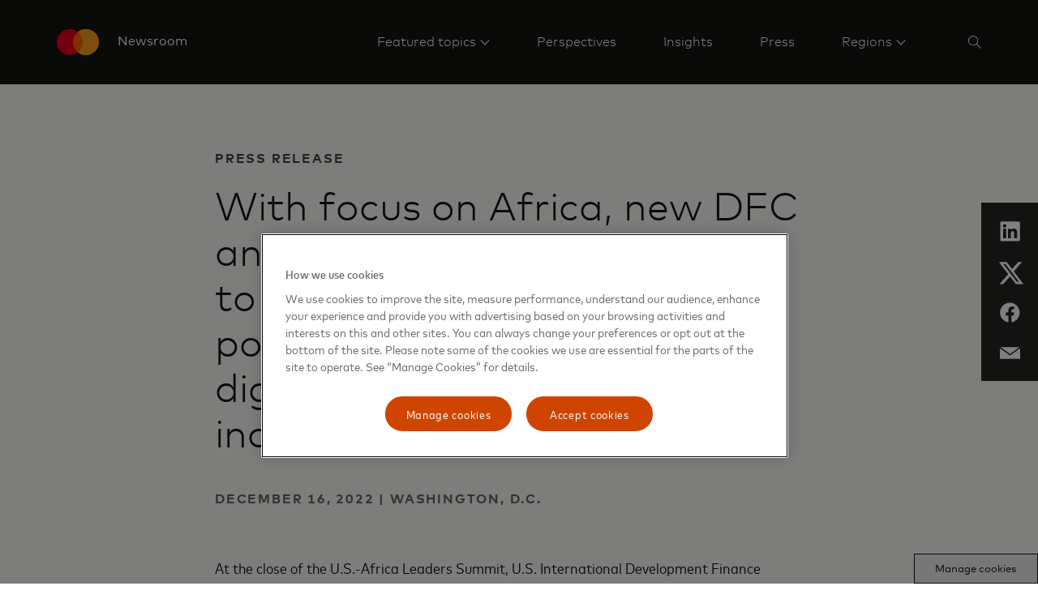

--- FILE ---
content_type: text/html; charset=utf-8
request_url: https://mastercardcontentexchange.com/news/press/2022/december/with-focus-on-africa-new-dfc-and-mastercard-collaboration-to-provide-up-to-50-million-in-potential-financing-to-enable-digitization-and-financial-inclusion/
body_size: 15546
content:


<!doctype html>

<html class="noJs page" lang="en-US" dir="ltr">
<head>
    

    <meta charset="utf-8" />
    <base href="/news" />
    <meta http-equiv="X-UA-Compatible" content="IE=edge,chrome=1" />
    <title>With Focus on Africa, New DFC and Mastercard Collaboration to Provide up to $50 Million in Potential Financing to Enable Digitization and Financial Inclusion | Mastercard Newsroom</title><link rel="canonical" href="https://www.mastercard.com/news/press/2022/december/with-focus-on-africa-new-dfc-and-mastercard-collaboration-to-provide-up-to-50-million-in-potential-financing-to-enable-digitization-and-financial-inclusion/" /><meta name="description" content=" At the close of the U.S.-Africa Leaders Summit, U.S. International Development Finance Corporation (DFC) and Mastercard announced a collaboration to increase support to financial institutions, agricultural and technology companies, and other businesses engaged with Mastercard Community Pass. " /><meta property="og:title" content="With focus on Africa, new DFC and Mastercard collaboration to provide up to $50 million in potential financing to enable digitization and financial inclusion" /><meta property="og:description" content=" At the close of the U.S.-Africa Leaders Summit, U.S. International Development Finance Corporation (DFC) and Mastercard announced a collaboration to increase support to financial institutions, agricultural and technology companies, and other businesses engaged with Mastercard Community Pass. " /><meta property="og:image" content="https://www.mastercard.com/news/assets/metadata-images/default-social-image.png" /><meta property="og:url" content="https://mastercardcontentexchange.com/news/press/2022/december/with-focus-on-africa-new-dfc-and-mastercard-collaboration-to-provide-up-to-50-million-in-potential-financing-to-enable-digitization-and-financial-inclusion/" /><meta name="twitter:title" content="With focus on Africa, new DFC and Mastercard collaboration to provide up to $50 million in potential financing to enable digitization and financial inclusion" /><meta name="twitter:description" content=" At the close of the U.S.-Africa Leaders Summit, U.S. International Development Finance Corporation (DFC) and Mastercard announced a collaboration to increase support to financial institutions, agricultural and technology companies, and other businesses engaged with Mastercard Community Pass. " /><meta property="twitter:image" content="https://www.mastercard.com/news/assets/metadata-images/default-social-image.png" /><meta name="twitter:card" content="summary" /><meta name="twitter:site" content="mastercardnews" />
    <script type="text/javascript">document.documentElement.className = document.documentElement.className.replace(/noJs/, "js"); window.baseUrl = ""</script>
    <meta name="viewport" content="height=device-height,width=device-width,initial-scale=1, maximum-scale=1" />
    <meta name="format-detection" content="telephone=no">
    <meta name="theme-color" content="#141413">
    <meta name="msapplication-TileColor" content="#141413">
    <link rel="apple-touch-icon" href="/news/dist/assets/metadata-images/icon-57.png" />
    <link rel="apple-touch-icon" sizes="72x72" href="/news/dist/assets/metadata-images/icon-72.png" />
    <link rel="apple-touch-icon" sizes="114x114" href="/news/dist/assets/metadata-images/icon-114.png" />
    <link rel="icon" type="image/png" sizes="57x57" href="/news/dist/assets/metadata-images/icon-57.png" />
    <link rel="icon" type="image/png" sizes="72x72" href="/news/dist/assets/metadata-images/icon-72.png" />
    <link rel="icon" type="image/png" sizes="114x114" href="/news/dist/assets/metadata-images/icon-114.png" />
    <link rel="stylesheet" type="text/css" href="/news/dist/index.css?v=eU1rkGTI_n-3f3Can1OHfoV6Vo3OHFS7N5fz1SwE8pw" />
    <script type="text/javascript">
        function OptanonWrapper() {
            var eOT = new Event('OneTrustGroupsUpdated');
            document.dispatchEvent(eOT);
        }
        var di = {"pageName":"With Focus on Africa, New DFC and Mastercard Collaboration to Provide up to $50 Million in Potential Financing to Enable Digitization and Financial Inclusion","siteName":"Mastercard Content Exchange","region":"","country":"Global","language":"en-GB"};
    </script>
    <script type="text/javascript" src="/news/dist/scripts/cookieFix.js"></script><script src="https://cdn.cookielaw.org/scripttemplates/otSDKStub.js" data-document-language="true" type="text/javascript" charset="UTF-8" data-domain-script="e4aaf1ba-742a-456b-b89f-97beadd640d8"></script><script src="//assets.adobedtm.com/acdc00762da2/a0d6471ea207/launch-d0ef7b3c4b9e.min.js" type="text/plain" class="optanon-category-C006"></script>
    
    

    <script type="application/ld+json">
        {
          "@context": "https://schema.org",
          "@type": "NewsArticle",
          "headline": "With Focus on Africa, New DFC and Mastercard Collaboration to Provide up to $50 Million in Potential Financing to Enable Digitization and Financial Inclusion",
          "image": [
        "/news/dist/assets/mc_symbol-is.svg"
           ],
          "datePublished":  "2024-11-02T09:13:48.637Z",
          "dateModified": "2024-11-02T09:13:48.637Z",
          "author": [{
              "@type": "Organization",
              "name":   "Mastercard",
              "url":  "www.mastercard.com"
            }]
        }
    </script>

    <script type="application/ld+json">

        {
          "@context": "https://schema.org",
          "@type": "WebSite",
          "url": "https://mastercardcontentexchange.com/news/",
          "potentialAction": {
            "@type": "SearchAction",
            "target": {
              "@type": "EntryPoint",
              "urlTemplate": "?query={search_term_string}"
            },
            "query-input": "required name=search_term_string"
          }
        }
    </script>
</head>
<body class="page">
    
    <div class="page-content">
        

<header class="site-header">
    <div class="constrain site-header__container">
        <a href="/news/" class="site-header__logo">
            <object tabindex="-1" data="/news/dist/assets/mc_symbol-is.svg" alt=""></object>
            <span>Newsroom</span>
        </a>
        <nav class="site-header__nav-links">
                <div class="site-header__nav-link">
                        <a href="#nav__a4ac49d12c0a4fbb8513102f4b66fe17" class="site-header__nav-link-text site-header__nav-link-text--sub-menu">
                            <span>
                                Featured topics
                            </span>
                        </a>
                        

<div id="nav__a4ac49d12c0a4fbb8513102f4b66fe17" class="site-header__nav-link-menu site-header__nav-link-menu--normal site-header__nav-link-menu--mobile">
    <div class="">
        <div class="nav-quote-menu">
            <div class="nav-quote-menu__content">
                <div class="nav-quote-menu__heading">
                    Explore today&#x2019;s hottest topics
                </div>
                <div class="nav-quote-menu__main-link-container">
                    <a class="nav-quote-menu__main-link" href="/news/perspectives/featured-topics/" target=""
                    data-element-tracker="false">
                        See all featured topics
                    </a>
                </div>
            </div>
            <div class="nav-quote-menu__links">
                    <div class="nav-links__link-border"></div>
                    <a class="nav-quote-menu__link" href="/news/perspectives/featured-topics/cybersecurity-and-trust/" target="">
                        Cybersecurity and trust
                    </a>
                    <div class="nav-links__link-border"></div>
                    <a class="nav-quote-menu__link" href="/news/perspectives/featured-topics/artificial-intelligence/" target="">
                        Artificial intelligence
                    </a>
                    <div class="nav-links__link-border"></div>
                    <a class="nav-quote-menu__link" href="/news/perspectives/featured-topics/small-business/" target="">
                        Small business
                    </a>
                    <div class="nav-links__link-border"></div>
                    <a class="nav-quote-menu__link" href="/news/perspectives/featured-topics/fintech/" target="">
                        Fintech
                    </a>
                    <div class="nav-links__link-border"></div>
                    <a class="nav-quote-menu__link" href="/news/perspectives/featured-topics/sustainability/" target="">
                        Sustainability
                    </a>
                    <div class="nav-links__link-border"></div>
                    <a class="nav-quote-menu__link" href="/news/perspectives/featured-topics/our-people/" target="">
                        Our people
                    </a>
                    <div class="nav-links__link-border"></div>
                    <a class="nav-quote-menu__link" href="/news/perspectives/featured-topics/commercial-payments/" target="">
                        Commercial payments
                    </a>
            </div>
        </div>
    </div>
</div>
                </div>
                <div class="site-header__nav-link">
                        <a href="/news/perspectives/" target="" class="site-header__nav-link-text site-header__nav-link-text--direct"
                    
                        data-element-tracker="false">
                            <span>
                                Perspectives
                            </span>
                        </a>
                </div>
                <div class="site-header__nav-link">
                        <a href="/news/insights/" target="" class="site-header__nav-link-text site-header__nav-link-text--direct"
                    
                        data-element-tracker="false">
                            <span>
                                Insights
                            </span>
                        </a>
                </div>
                <div class="site-header__nav-link">
                        <a href="/news/press/" target="" class="site-header__nav-link-text site-header__nav-link-text--direct"
                    
                        data-element-tracker="false">
                            <span>
                                Press
                            </span>
                        </a>
                </div>
                <div class="site-header__nav-link site-header__nav-link--last">
                            <a href="#nav__325cae79699a4b629dc2e1f44fdcf660" class="site-header__nav-link-text site-header__nav-link-text--sub-menu site-header__nav-link-text--last">
                                <span>
                                    Regions
                                </span>
                            </a>
                            

<div id="nav__325cae79699a4b629dc2e1f44fdcf660" class="nav-links site-header__nav-link-menu site-header__nav-link-menu--normal site-header__nav-link-menu--mobile">
    <div class=" nav-links__wrapper nav-links__wrapper--mobile">
        <div class="nav-links__headings-container">
                <a class="nav-links__heading nav-links__heading--mobile" href="#0nav__955e55c464af412fa19daef77adfe758">
                    Global
                </a>
                <section class="nav-links__submenu nav-links__submenu--mobile" id="0nav__955e55c464af412fa19daef77adfe758" style="font-size: 16px;">
                    <nav class="">
<div class="nav-links__link-border"></div>
                            <a href="https://www.mastercard.com/news/" class="nav-links__link "
                               target="" data-element-tracker="false">
                                <span class="nav-links__link-title">
                                    Global (English)
                                </span>
                                <span class="nav-links__link-description">
                                    
                                </span>
                            </a>
                    </nav>
                </section>
                <a class="nav-links__heading nav-links__heading--mobile" href="#1nav__32e88e464340453e87a822151b8c591f">
                    Asia Pacific
                </a>
                <section class="nav-links__submenu nav-links__submenu--mobile" id="1nav__32e88e464340453e87a822151b8c591f" style="font-size: 16px;">
                    <nav class="">
<div class="nav-links__link-border"></div>
                            <a href="https://www.mastercard.com/news/ap/en" class="nav-links__link "
                               target="" data-element-tracker="false">
                                <span class="nav-links__link-title">
                                    Region (English)
                                </span>
                                <span class="nav-links__link-description">
                                    
                                </span>
                            </a>
<div class="nav-links__link-border"></div>
                            <a href="https://www.mastercard.com/news/ap/zh-cn/" class="nav-links__link "
                               target="" data-element-tracker="false">
                                <span class="nav-links__link-title">
                                    Mainland China (Chinese)
                                </span>
                                <span class="nav-links__link-description">
                                    
                                </span>
                            </a>
<div class="nav-links__link-border"></div>
                            <a href="https://www.mastercard.com/news/ap/en-hk/" class="nav-links__link "
                               target="" data-element-tracker="false">
                                <span class="nav-links__link-title">
                                    Hong Kong SAR &amp; Macau SAR (English)
                                </span>
                                <span class="nav-links__link-description">
                                    
                                </span>
                            </a>
<div class="nav-links__link-border"></div>
                            <a href="https://www.mastercard.com/news/ap/zh-hk/" class="nav-links__link "
                               target="" data-element-tracker="false">
                                <span class="nav-links__link-title">
                                    Hong Kong SAR &amp; Macau SAR (Chinese)
                                </span>
                                <span class="nav-links__link-description">
                                    
                                </span>
                            </a>
<div class="nav-links__link-border"></div>
                            <a href="https://www.mastercard.com/news/ap/en-in/" class="nav-links__link "
                               target="" data-element-tracker="false">
                                <span class="nav-links__link-title">
                                    India (English)
                                </span>
                                <span class="nav-links__link-description">
                                    
                                </span>
                            </a>
<div class="nav-links__link-border"></div>
                            <a href="https://www.mastercard.com/news/ap/ja-jp" class="nav-links__link "
                               target="" data-element-tracker="false">
                                <span class="nav-links__link-title">
                                    Japan (Japanese)
                                </span>
                                <span class="nav-links__link-description">
                                    
                                </span>
                            </a>
<div class="nav-links__link-border"></div>
                            <a href="https://www.mastercard.com/news/ap/zh-tw" class="nav-links__link "
                               target="" data-element-tracker="false">
                                <span class="nav-links__link-title">
                                    Taiwan (Chinese)
                                </span>
                                <span class="nav-links__link-description">
                                    
                                </span>
                            </a>
                    </nav>
                </section>
                <a class="nav-links__heading nav-links__heading--mobile" href="#2nav__a9b6cf3f3e514b5cad53f92538356e19">
                    Europe
                </a>
                <section class="nav-links__submenu nav-links__submenu--mobile" id="2nav__a9b6cf3f3e514b5cad53f92538356e19" style="font-size: 16px;">
                    <nav class="">
<div class="nav-links__link-border"></div>
                            <a href="https://www.mastercard.com/news/europe/en" class="nav-links__link "
                               target="" data-element-tracker="false">
                                <span class="nav-links__link-title">
                                    Region (English)
                                </span>
                                <span class="nav-links__link-description">
                                    
                                </span>
                            </a>
<div class="nav-links__link-border"></div>
                            <a href="https://www.mastercard.com/news/europe/de-at" class="nav-links__link "
                               target="" data-element-tracker="false">
                                <span class="nav-links__link-title">
                                    Austria (German)
                                </span>
                                <span class="nav-links__link-description">
                                    
                                </span>
                            </a>
<div class="nav-links__link-border"></div>
                            <a href="https://www.mastercard.com/news/europe/nl-be" class="nav-links__link "
                               target="" data-element-tracker="false">
                                <span class="nav-links__link-title">
                                    Belgium (Dutch)
                                </span>
                                <span class="nav-links__link-description">
                                    
                                </span>
                            </a>
<div class="nav-links__link-border"></div>
                            <a href="https://www.mastercard.com/news/europe/fr-be" class="nav-links__link "
                               target="" data-element-tracker="false">
                                <span class="nav-links__link-title">
                                    Belgium (French)
                                </span>
                                <span class="nav-links__link-description">
                                    
                                </span>
                            </a>
<div class="nav-links__link-border"></div>
                            <a href="https://www.mastercard.com/news/europe/cs-cz" class="nav-links__link "
                               target="" data-element-tracker="false">
                                <span class="nav-links__link-title">
                                    Czech Republic (Czech)
                                </span>
                                <span class="nav-links__link-description">
                                    
                                </span>
                            </a>
<div class="nav-links__link-border"></div>
                            <a href="https://www.mastercard.com/news/europe/da-dk" class="nav-links__link "
                               target="" data-element-tracker="false">
                                <span class="nav-links__link-title">
                                    Denmark (Danish)
                                </span>
                                <span class="nav-links__link-description">
                                    
                                </span>
                            </a>
<div class="nav-links__link-border"></div>
                            <a href="https://www.mastercard.com/news/europe/fr-fr" class="nav-links__link "
                               target="" data-element-tracker="false">
                                <span class="nav-links__link-title">
                                    France (French)
                                </span>
                                <span class="nav-links__link-description">
                                    
                                </span>
                            </a>
<div class="nav-links__link-border"></div>
                            <a href="https://www.mastercard.com/news/europe/de-de" class="nav-links__link "
                               target="" data-element-tracker="false">
                                <span class="nav-links__link-title">
                                    Germany (German)
                                </span>
                                <span class="nav-links__link-description">
                                    
                                </span>
                            </a>
<div class="nav-links__link-border"></div>
                            <a href="www.mastercard.com/news/europe/hu-hu" class="nav-links__link "
                               target="" data-element-tracker="false">
                                <span class="nav-links__link-title">
                                    Hungary (Hungarian)
                                </span>
                                <span class="nav-links__link-description">
                                    
                                </span>
                            </a>
<div class="nav-links__link-border"></div>
                            <a href="www.mastercard.com/news/europe/it-it" class="nav-links__link "
                               target="" data-element-tracker="false">
                                <span class="nav-links__link-title">
                                    Italy (Italian)
                                </span>
                                <span class="nav-links__link-description">
                                    
                                </span>
                            </a>
<div class="nav-links__link-border"></div>
                            <a href="https://www.mastercard.com/news/europe/fr-lu" class="nav-links__link "
                               target="" data-element-tracker="false">
                                <span class="nav-links__link-title">
                                    Luxemburg (French)
                                </span>
                                <span class="nav-links__link-description">
                                    
                                </span>
                            </a>
<div class="nav-links__link-border"></div>
                            <a href="https://www.mastercard.com/news/europe/nl-nl" class="nav-links__link "
                               target="" data-element-tracker="false">
                                <span class="nav-links__link-title">
                                    Netherlands (Dutch)
                                </span>
                                <span class="nav-links__link-description">
                                    
                                </span>
                            </a>
<div class="nav-links__link-border"></div>
                            <a href="https://www.mastercard.com/news/europe/no" class="nav-links__link "
                               target="" data-element-tracker="false">
                                <span class="nav-links__link-title">
                                    Norway (Norwegian)
                                </span>
                                <span class="nav-links__link-description">
                                    
                                </span>
                            </a>
<div class="nav-links__link-border"></div>
                            <a href="https://www.mastercard.com/news/europe/pl-pl" class="nav-links__link "
                               target="" data-element-tracker="false">
                                <span class="nav-links__link-title">
                                    Poland (Polish)
                                </span>
                                <span class="nav-links__link-description">
                                    
                                </span>
                            </a>
<div class="nav-links__link-border"></div>
                            <a href="https://www.mastercard.com/news/europe/pt-pt" class="nav-links__link "
                               target="" data-element-tracker="false">
                                <span class="nav-links__link-title">
                                    Portugal (Portuguese)
                                </span>
                                <span class="nav-links__link-description">
                                    
                                </span>
                            </a>
<div class="nav-links__link-border"></div>
                            <a href="https://www.mastercard.com/news/europe/es-es" class="nav-links__link "
                               target="" data-element-tracker="false">
                                <span class="nav-links__link-title">
                                    Spain (Spanish)
                                </span>
                                <span class="nav-links__link-description">
                                    
                                </span>
                            </a>
<div class="nav-links__link-border"></div>
                            <a href="https://www.mastercard.com/news/europe/sv-se" class="nav-links__link "
                               target="" data-element-tracker="false">
                                <span class="nav-links__link-title">
                                    Sweden (Swedish)
                                </span>
                                <span class="nav-links__link-description">
                                    
                                </span>
                            </a>
<div class="nav-links__link-border"></div>
                            <a href="https://www.mastercard.com/news/europe/de-ch" class="nav-links__link "
                               target="" data-element-tracker="false">
                                <span class="nav-links__link-title">
                                    Switzerland (German)
                                </span>
                                <span class="nav-links__link-description">
                                    
                                </span>
                            </a>
<div class="nav-links__link-border"></div>
                            <a href="https://www.mastercard.com/news/europe/en-uk" class="nav-links__link "
                               target="" data-element-tracker="false">
                                <span class="nav-links__link-title">
                                    United Kingdom (English)
                                </span>
                                <span class="nav-links__link-description">
                                    
                                </span>
                            </a>
                    </nav>
                </section>
                <a class="nav-links__heading nav-links__heading--mobile" href="#3nav__7d25925e9b0a4b17bca4e8a0ce91c7cc">
                    Eastern Europe, Middle East &amp; Africa
                </a>
                <section class="nav-links__submenu nav-links__submenu--mobile" id="3nav__7d25925e9b0a4b17bca4e8a0ce91c7cc" style="font-size: 16px;">
                    <nav class="">
<div class="nav-links__link-border"></div>
                            <a href="https://www.mastercard.com/news/eemea/en/" class="nav-links__link "
                               target="" data-element-tracker="false">
                                <span class="nav-links__link-title">
                                    Region (English)
                                </span>
                                <span class="nav-links__link-description">
                                    
                                </span>
                            </a>
<div class="nav-links__link-border"></div>
                            <a href="https://www.mastercard.com/news/eemea/ar/" class="nav-links__link "
                               target="" data-element-tracker="false">
                                <span class="nav-links__link-title">
                                    Arabic
                                </span>
                                <span class="nav-links__link-description">
                                    
                                </span>
                            </a>
<div class="nav-links__link-border"></div>
                            <a href="https://www.mastercard.com/news/eemea/tr-tr" class="nav-links__link "
                               target="" data-element-tracker="false">
                                <span class="nav-links__link-title">
                                    Turkey (Turkish)
                                </span>
                                <span class="nav-links__link-description">
                                    
                                </span>
                            </a>
<div class="nav-links__link-border"></div>
                            <a href="https://www.mastercard.com/news/eemea/uk-ua/" class="nav-links__link "
                               target="" data-element-tracker="false">
                                <span class="nav-links__link-title">
                                    Ukraine (Ukrainian)
                                </span>
                                <span class="nav-links__link-description">
                                    
                                </span>
                            </a>
                    </nav>
                </section>
                <a class="nav-links__heading nav-links__heading--mobile" href="#4nav__5b99c35ed34b46b5ac6807236a17af03">
                    Latin America
                </a>
                <section class="nav-links__submenu nav-links__submenu--mobile" id="4nav__5b99c35ed34b46b5ac6807236a17af03" style="font-size: 16px;">
                    <nav class="">
<div class="nav-links__link-border"></div>
                            <a href="https://www.mastercard.com/news/latin-america/es" class="nav-links__link "
                               target="" data-element-tracker="false">
                                <span class="nav-links__link-title">
                                    Region (Spanish)
                                </span>
                                <span class="nav-links__link-description">
                                    
                                </span>
                            </a>
<div class="nav-links__link-border"></div>
                            <a href="https://www.mastercard.com/news/latin-america/pt-br" class="nav-links__link "
                               target="" data-element-tracker="false">
                                <span class="nav-links__link-title">
                                    Brazil (Portuguese)
                                </span>
                                <span class="nav-links__link-description">
                                    
                                </span>
                            </a>
<div class="nav-links__link-border"></div>
                            <a href="https://www.mastercard.com/news/latin-america/en" class="nav-links__link "
                               target="" data-element-tracker="false">
                                <span class="nav-links__link-title">
                                    Caribbean (English)
                                </span>
                                <span class="nav-links__link-description">
                                    
                                </span>
                            </a>
                    </nav>
                </section>
        </div>
    </div>
</div>
                </div>
            



                

<div class="site-search" data-key="CfDJ8A70vWfmfqJBn8nUd0ylz1Om8/zzHpE8TZREj3QIqrQFSOAyJ1nLiyFETXUXeRqfRwqhAq&#x2B;5bCT3duOe9t9LURpBbfbJOQgDpbbe7/H8E9Eq3XVKRAvTMVJt7DomYYvqXXAMn&#x2B;NrVt1aJdHCOnrmkb1ZUcF43xacvb5F3Losz9Vk">
    <div class="constrain">
        <div class="row">
            <div class="column site-search__column">    
                <input name="__RequestVerificationToken" type="hidden" value="CfDJ8A70vWfmfqJBn8nUd0ylz1N-AuJoVduZ3zHkM_lma_c-PF4vo_61vxxsNsDJv9HLpAL6V_EgVW6rGPzcN49j-7wum4nr3g02ERvQYEadY2N2IYc6f5jwOlHxkN8c_0PWlWC5IwK1J8FDmCcp2S-i8X8" />

                <form method="get" action="/news/search/" id="search-form">
                    <input type="search" name="query" id="searchKeywords" class="site-search__search-box" placeholder="Search" autocomplete="off" />
                    <input type="hidden" disabled="disabled" id="searchCurrentPageHF" name="currentPage" value="0"/>
                    <input type="hidden" disabled="disabled" id="searchTypeHF" name="type" value="0"/>
                    <input type="hidden" disabled="disabled" id="searchKeywordsHF" name="query" value=""/>
                </form>
            </div>
        </div>
    </div>
    <div class="constrain">
        <div class="row">
            <div class="column site-search__column">
                    <div class="site-search__popular-results">
                        <div class="site-search__results-heading">Topics</div>
                        <ul class="site-search__results">
                                <li class="site-search__result">
                                    <a href=/news/perspectives/featured-topics/one-billion-and-beyond/ class="site-search__result-link">Inclusion</a>
                                </li>
                                <li class="site-search__result">
                                    <a href=# class="site-search__result-link">Sustainability</a>
                                </li>
                                <li class="site-search__result">
                                    <a href=/news/perspectives/featured-topics/small-business/ class="site-search__result-link">Small Business</a>
                                </li>
                        </ul>
                    </div>
                <div class="site-search__search-results">
                    <ul class="site-search__results"></ul>
                    <a class="link-with-icon site-search__all-results" data-url="/news/search/" href="#" style="color: #ffffff; text-align: left">
                        View all results
                        <svg class="link-with-icon__arrow" xmlns="http://www.w3.org/2000/svg" version="1.1" viewBox="0 0 24 12" height="12px" width="24px">
                            <g style="fill: #ffffff; fill-rule: nonzero"
                               transform="translate(-8,-2)">
                                <path d="M 30.197537,7.5 26,2.7053671 26.747205,2 32,8 26.747205,14 26,13.294633 30.197537,8.5 H 8 v -1 z"></path>
                            </g>
                        </svg>
                    </a>
                </div>
            </div>
        </div>
    </div>
</div>

<script type="text/javascript" src="/news/dist/scripts/search.js"></script>
        </nav>
            <div class="site-header__action-buttons">
                <button class="site-header__image-button site-header__image-button--icon site-header-search-button" aria-label="Search" data-aria-label--closed="Close search">
                    <svg class="site-header-search-button__icon site-header-search-button__icon--search" width="16px" height="16px" viewBox="0 0 16 16" version="1.1" xmlns="http://www.w3.org/2000/svg" xmlns:xlink="http://www.w3.org/1999/xlink">
                        <g stroke="none" stroke-width="1" fill="none" fill-rule="evenodd">
                            <g transform="translate(-1510.000000, -44.000000)" fill="#FFFFFF">
                                <g transform="translate(1506.000000, 40.000000)">
                                    <path d="M10.0554248,4 C13.3997435,4 16.1108496,6.71110602 16.1108496,10.0554248 C16.1108496,11.5459188 15.5723422,12.9106376 14.6792738,13.9656351 L14.6792738,13.9656351 L20,19.2863613 L19.2863613,20 L13.9656351,14.6792738 C12.9106376,15.5723422 11.5459188,16.1108496 10.0554248,16.1108496 C6.71110602,16.1108496 4,13.3997435 4,10.0554248 C4,6.71110602 6.71110602,4 10.0554248,4 Z M10.1176471,4.94117647 C7.2587613,4.94117647 4.94117647,7.2587613 4.94117647,10.1176471 C4.94117647,12.9765328 7.2587613,15.2941176 10.1176471,15.2941176 C12.9765328,15.2941176 15.2941176,12.9765328 15.2941176,10.1176471 C15.2941176,7.2587613 12.9765328,4.94117647 10.1176471,4.94117647 Z" id="icon"></path>
                                </g>
                            </g>
                        </g>
                    </svg>
                    <svg class="site-header-search-button__icon site-header-search-button__icon--close" width="14px" height="14px" viewBox="0 0 14 14" version="1.1" xmlns="http://www.w3.org/2000/svg" xmlns:xlink="http://www.w3.org/1999/xlink">
                        <g stroke="none" stroke-width="1" fill="none" fill-rule="evenodd">
                            <g transform="translate(-1511.000000, -45.000000)" fill="#FFFFFF">
                                <g transform="translate(1506.000000, 40.000000)">
                                    <path d="M18.380531,5 L19,5.61946902 L12.619,11.999 L19,18.380531 L18.380531,19 L12,12.619 L5.61946902,19 L5,18.380531 L11.381,12 L5,5.61946902 L5.61946902,5 L12,11.38 L18.380531,5 Z" id="icon"></path>
                                </g>
                            </g>
                        </g>
                    </svg>
                </button>
            <button class="site-header__image-button site-header__image-button--icon site-header__expand-menu-button"></button>
            </div>
    </div>
    <div class="site-header__sub-menus">
                

<div id="nav__a4ac49d12c0a4fbb8513102f4b66fe17" class="site-header__nav-link-menu site-header__nav-link-menu--normal">
    <div class="constrain">
        <div class="nav-quote-menu">
            <div class="nav-quote-menu__content">
                <div class="nav-quote-menu__heading">
                    Explore today&#x2019;s hottest topics
                </div>
                <div class="nav-quote-menu__main-link-container">
                    <a class="nav-quote-menu__main-link" href="/news/perspectives/featured-topics/" target=""
                    data-element-tracker="false">
                        See all featured topics
                    </a>
                </div>
            </div>
            <div class="nav-quote-menu__links">
                    <div class="nav-links__link-border"></div>
                    <a class="nav-quote-menu__link" href="/news/perspectives/featured-topics/cybersecurity-and-trust/" target="">
                        Cybersecurity and trust
                    </a>
                    <div class="nav-links__link-border"></div>
                    <a class="nav-quote-menu__link" href="/news/perspectives/featured-topics/artificial-intelligence/" target="">
                        Artificial intelligence
                    </a>
                    <div class="nav-links__link-border"></div>
                    <a class="nav-quote-menu__link" href="/news/perspectives/featured-topics/small-business/" target="">
                        Small business
                    </a>
                    <div class="nav-links__link-border"></div>
                    <a class="nav-quote-menu__link" href="/news/perspectives/featured-topics/fintech/" target="">
                        Fintech
                    </a>
                    <div class="nav-links__link-border"></div>
                    <a class="nav-quote-menu__link" href="/news/perspectives/featured-topics/sustainability/" target="">
                        Sustainability
                    </a>
                    <div class="nav-links__link-border"></div>
                    <a class="nav-quote-menu__link" href="/news/perspectives/featured-topics/our-people/" target="">
                        Our people
                    </a>
                    <div class="nav-links__link-border"></div>
                    <a class="nav-quote-menu__link" href="/news/perspectives/featured-topics/commercial-payments/" target="">
                        Commercial payments
                    </a>
            </div>
        </div>
    </div>
</div>
                

<div id="nav__325cae79699a4b629dc2e1f44fdcf660" class="nav-links site-header__nav-link-menu site-header__nav-link-menu--normal">
    <div class="constrain nav-links__wrapper ">
        <div class="nav-links__headings-container">
                <a class="nav-links__heading " href="#0nav__11fc24c4f6c744709faf1c432688e5bd">
                    Global
                </a>
                <section class="nav-links__submenu " id="0nav__11fc24c4f6c744709faf1c432688e5bd" style="font-size: 16px;">
                    <nav class="">
<div class="nav-links__link-border"></div>
                            <a href="https://www.mastercard.com/news/" class="nav-links__link "
                               target="" data-element-tracker="false">
                                <span class="nav-links__link-title">
                                    Global (English)
                                </span>
                                <span class="nav-links__link-description">
                                    
                                </span>
                            </a>
                    </nav>
                </section>
                <a class="nav-links__heading " href="#1nav__958d5027eb2647c7ad7f74f10268f0f7">
                    Asia Pacific
                </a>
                <section class="nav-links__submenu " id="1nav__958d5027eb2647c7ad7f74f10268f0f7" style="font-size: 16px;">
                    <nav class="">
<div class="nav-links__link-border"></div>
                            <a href="https://www.mastercard.com/news/ap/en" class="nav-links__link "
                               target="" data-element-tracker="false">
                                <span class="nav-links__link-title">
                                    Region (English)
                                </span>
                                <span class="nav-links__link-description">
                                    
                                </span>
                            </a>
<div class="nav-links__link-border"></div>
                            <a href="https://www.mastercard.com/news/ap/zh-cn/" class="nav-links__link "
                               target="" data-element-tracker="false">
                                <span class="nav-links__link-title">
                                    Mainland China (Chinese)
                                </span>
                                <span class="nav-links__link-description">
                                    
                                </span>
                            </a>
<div class="nav-links__link-border"></div>
                            <a href="https://www.mastercard.com/news/ap/en-hk/" class="nav-links__link "
                               target="" data-element-tracker="false">
                                <span class="nav-links__link-title">
                                    Hong Kong SAR &amp; Macau SAR (English)
                                </span>
                                <span class="nav-links__link-description">
                                    
                                </span>
                            </a>
<div class="nav-links__link-border"></div>
                            <a href="https://www.mastercard.com/news/ap/zh-hk/" class="nav-links__link "
                               target="" data-element-tracker="false">
                                <span class="nav-links__link-title">
                                    Hong Kong SAR &amp; Macau SAR (Chinese)
                                </span>
                                <span class="nav-links__link-description">
                                    
                                </span>
                            </a>
<div class="nav-links__link-border"></div>
                            <a href="https://www.mastercard.com/news/ap/en-in/" class="nav-links__link "
                               target="" data-element-tracker="false">
                                <span class="nav-links__link-title">
                                    India (English)
                                </span>
                                <span class="nav-links__link-description">
                                    
                                </span>
                            </a>
<div class="nav-links__link-border"></div>
                            <a href="https://www.mastercard.com/news/ap/ja-jp" class="nav-links__link "
                               target="" data-element-tracker="false">
                                <span class="nav-links__link-title">
                                    Japan (Japanese)
                                </span>
                                <span class="nav-links__link-description">
                                    
                                </span>
                            </a>
<div class="nav-links__link-border"></div>
                            <a href="https://www.mastercard.com/news/ap/zh-tw" class="nav-links__link "
                               target="" data-element-tracker="false">
                                <span class="nav-links__link-title">
                                    Taiwan (Chinese)
                                </span>
                                <span class="nav-links__link-description">
                                    
                                </span>
                            </a>
                    </nav>
                </section>
                <a class="nav-links__heading " href="#2nav__9141198e70f148d7af06aafb68f37b44">
                    Europe
                </a>
                <section class="nav-links__submenu " id="2nav__9141198e70f148d7af06aafb68f37b44" style="font-size: 16px;">
                    <nav class="">
<div class="nav-links__link-border"></div>
                            <a href="https://www.mastercard.com/news/europe/en" class="nav-links__link "
                               target="" data-element-tracker="false">
                                <span class="nav-links__link-title">
                                    Region (English)
                                </span>
                                <span class="nav-links__link-description">
                                    
                                </span>
                            </a>
<div class="nav-links__link-border"></div>
                            <a href="https://www.mastercard.com/news/europe/de-at" class="nav-links__link "
                               target="" data-element-tracker="false">
                                <span class="nav-links__link-title">
                                    Austria (German)
                                </span>
                                <span class="nav-links__link-description">
                                    
                                </span>
                            </a>
<div class="nav-links__link-border"></div>
                            <a href="https://www.mastercard.com/news/europe/nl-be" class="nav-links__link "
                               target="" data-element-tracker="false">
                                <span class="nav-links__link-title">
                                    Belgium (Dutch)
                                </span>
                                <span class="nav-links__link-description">
                                    
                                </span>
                            </a>
<div class="nav-links__link-border"></div>
                            <a href="https://www.mastercard.com/news/europe/fr-be" class="nav-links__link "
                               target="" data-element-tracker="false">
                                <span class="nav-links__link-title">
                                    Belgium (French)
                                </span>
                                <span class="nav-links__link-description">
                                    
                                </span>
                            </a>
<div class="nav-links__link-border"></div>
                            <a href="https://www.mastercard.com/news/europe/cs-cz" class="nav-links__link "
                               target="" data-element-tracker="false">
                                <span class="nav-links__link-title">
                                    Czech Republic (Czech)
                                </span>
                                <span class="nav-links__link-description">
                                    
                                </span>
                            </a>
<div class="nav-links__link-border"></div>
                            <a href="https://www.mastercard.com/news/europe/da-dk" class="nav-links__link "
                               target="" data-element-tracker="false">
                                <span class="nav-links__link-title">
                                    Denmark (Danish)
                                </span>
                                <span class="nav-links__link-description">
                                    
                                </span>
                            </a>
<div class="nav-links__link-border"></div>
                            <a href="https://www.mastercard.com/news/europe/fr-fr" class="nav-links__link "
                               target="" data-element-tracker="false">
                                <span class="nav-links__link-title">
                                    France (French)
                                </span>
                                <span class="nav-links__link-description">
                                    
                                </span>
                            </a>
<div class="nav-links__link-border"></div>
                            <a href="https://www.mastercard.com/news/europe/de-de" class="nav-links__link "
                               target="" data-element-tracker="false">
                                <span class="nav-links__link-title">
                                    Germany (German)
                                </span>
                                <span class="nav-links__link-description">
                                    
                                </span>
                            </a>
<div class="nav-links__link-border"></div>
                            <a href="www.mastercard.com/news/europe/hu-hu" class="nav-links__link "
                               target="" data-element-tracker="false">
                                <span class="nav-links__link-title">
                                    Hungary (Hungarian)
                                </span>
                                <span class="nav-links__link-description">
                                    
                                </span>
                            </a>
<div class="nav-links__link-border"></div>
                            <a href="www.mastercard.com/news/europe/it-it" class="nav-links__link "
                               target="" data-element-tracker="false">
                                <span class="nav-links__link-title">
                                    Italy (Italian)
                                </span>
                                <span class="nav-links__link-description">
                                    
                                </span>
                            </a>
<div class="nav-links__link-border"></div>
                            <a href="https://www.mastercard.com/news/europe/fr-lu" class="nav-links__link "
                               target="" data-element-tracker="false">
                                <span class="nav-links__link-title">
                                    Luxemburg (French)
                                </span>
                                <span class="nav-links__link-description">
                                    
                                </span>
                            </a>
<div class="nav-links__link-border"></div>
                            <a href="https://www.mastercard.com/news/europe/nl-nl" class="nav-links__link "
                               target="" data-element-tracker="false">
                                <span class="nav-links__link-title">
                                    Netherlands (Dutch)
                                </span>
                                <span class="nav-links__link-description">
                                    
                                </span>
                            </a>
<div class="nav-links__link-border"></div>
                            <a href="https://www.mastercard.com/news/europe/no" class="nav-links__link "
                               target="" data-element-tracker="false">
                                <span class="nav-links__link-title">
                                    Norway (Norwegian)
                                </span>
                                <span class="nav-links__link-description">
                                    
                                </span>
                            </a>
<div class="nav-links__link-border"></div>
                            <a href="https://www.mastercard.com/news/europe/pl-pl" class="nav-links__link "
                               target="" data-element-tracker="false">
                                <span class="nav-links__link-title">
                                    Poland (Polish)
                                </span>
                                <span class="nav-links__link-description">
                                    
                                </span>
                            </a>
<div class="nav-links__link-border"></div>
                            <a href="https://www.mastercard.com/news/europe/pt-pt" class="nav-links__link "
                               target="" data-element-tracker="false">
                                <span class="nav-links__link-title">
                                    Portugal (Portuguese)
                                </span>
                                <span class="nav-links__link-description">
                                    
                                </span>
                            </a>
<div class="nav-links__link-border"></div>
                            <a href="https://www.mastercard.com/news/europe/es-es" class="nav-links__link "
                               target="" data-element-tracker="false">
                                <span class="nav-links__link-title">
                                    Spain (Spanish)
                                </span>
                                <span class="nav-links__link-description">
                                    
                                </span>
                            </a>
<div class="nav-links__link-border"></div>
                            <a href="https://www.mastercard.com/news/europe/sv-se" class="nav-links__link "
                               target="" data-element-tracker="false">
                                <span class="nav-links__link-title">
                                    Sweden (Swedish)
                                </span>
                                <span class="nav-links__link-description">
                                    
                                </span>
                            </a>
<div class="nav-links__link-border"></div>
                            <a href="https://www.mastercard.com/news/europe/de-ch" class="nav-links__link "
                               target="" data-element-tracker="false">
                                <span class="nav-links__link-title">
                                    Switzerland (German)
                                </span>
                                <span class="nav-links__link-description">
                                    
                                </span>
                            </a>
<div class="nav-links__link-border"></div>
                            <a href="https://www.mastercard.com/news/europe/en-uk" class="nav-links__link "
                               target="" data-element-tracker="false">
                                <span class="nav-links__link-title">
                                    United Kingdom (English)
                                </span>
                                <span class="nav-links__link-description">
                                    
                                </span>
                            </a>
                    </nav>
                </section>
                <a class="nav-links__heading " href="#3nav__cba8d34d1cad4b948ab32246885d73a6">
                    Eastern Europe, Middle East &amp; Africa
                </a>
                <section class="nav-links__submenu " id="3nav__cba8d34d1cad4b948ab32246885d73a6" style="font-size: 16px;">
                    <nav class="">
<div class="nav-links__link-border"></div>
                            <a href="https://www.mastercard.com/news/eemea/en/" class="nav-links__link "
                               target="" data-element-tracker="false">
                                <span class="nav-links__link-title">
                                    Region (English)
                                </span>
                                <span class="nav-links__link-description">
                                    
                                </span>
                            </a>
<div class="nav-links__link-border"></div>
                            <a href="https://www.mastercard.com/news/eemea/ar/" class="nav-links__link "
                               target="" data-element-tracker="false">
                                <span class="nav-links__link-title">
                                    Arabic
                                </span>
                                <span class="nav-links__link-description">
                                    
                                </span>
                            </a>
<div class="nav-links__link-border"></div>
                            <a href="https://www.mastercard.com/news/eemea/tr-tr" class="nav-links__link "
                               target="" data-element-tracker="false">
                                <span class="nav-links__link-title">
                                    Turkey (Turkish)
                                </span>
                                <span class="nav-links__link-description">
                                    
                                </span>
                            </a>
<div class="nav-links__link-border"></div>
                            <a href="https://www.mastercard.com/news/eemea/uk-ua/" class="nav-links__link "
                               target="" data-element-tracker="false">
                                <span class="nav-links__link-title">
                                    Ukraine (Ukrainian)
                                </span>
                                <span class="nav-links__link-description">
                                    
                                </span>
                            </a>
                    </nav>
                </section>
                <a class="nav-links__heading " href="#4nav__9ef694e5ccf34de197b7e01d7e2aaf8f">
                    Latin America
                </a>
                <section class="nav-links__submenu " id="4nav__9ef694e5ccf34de197b7e01d7e2aaf8f" style="font-size: 16px;">
                    <nav class="">
<div class="nav-links__link-border"></div>
                            <a href="https://www.mastercard.com/news/latin-america/es" class="nav-links__link "
                               target="" data-element-tracker="false">
                                <span class="nav-links__link-title">
                                    Region (Spanish)
                                </span>
                                <span class="nav-links__link-description">
                                    
                                </span>
                            </a>
<div class="nav-links__link-border"></div>
                            <a href="https://www.mastercard.com/news/latin-america/pt-br" class="nav-links__link "
                               target="" data-element-tracker="false">
                                <span class="nav-links__link-title">
                                    Brazil (Portuguese)
                                </span>
                                <span class="nav-links__link-description">
                                    
                                </span>
                            </a>
<div class="nav-links__link-border"></div>
                            <a href="https://www.mastercard.com/news/latin-america/en" class="nav-links__link "
                               target="" data-element-tracker="false">
                                <span class="nav-links__link-title">
                                    Caribbean (English)
                                </span>
                                <span class="nav-links__link-description">
                                    
                                </span>
                            </a>
                    </nav>
                </section>
        </div>
    </div>
</div>
    </div>
</header>
        

        



<div class="productGrid page-grid">
    





<div class="section " style="">
    <div class="constrain">
        <div class="row">
            <div class="column content push1/6">





<div class="article-heading control">
        <span class="article-heading__topic">Press Release</span>
    <h1 class="article-heading__title">With focus on Africa, new DFC and Mastercard collaboration to provide up to $50 million in potential financing to enable digitization and financial inclusion</h1>
        <span class="article-heading__info">December 16, 2022 | WASHINGTON, D.C.</span>
</div>
<div class="rte">
    <p><span class="typography__paragraph--large">At the close of the U.S.-Africa Leaders Summit, U.S. International Development Finance Corporation (DFC) and Mastercard announced a collaboration to increase support to financial institutions, agricultural and technology companies, and other businesses engaged with Mastercard <a href="https://www.mastercard.com/global/en/business/governments/community-pass.html">Community Pass</a>, a digital platform designed to address infrastructure challenges that arise in digitizing rural communities, such as unreliable connectivity, low smartphone ownership, and lack of consistent identification or credentials.</span></p>
<p><span class="typography__paragraph--large">Through this collaboration, DFC will seek to support potential investments of up to $50 million in organizations within the Community Pass network. Community Pass has a growing presence across five countries in Africa — Kenya, Tanzania, Uganda, Mozambique and Mauritania — and is also live in India.</span></p>
<p><span class="typography__paragraph--large">“DFC places a priority on mobilizing private sector investment in building out digital infrastructure,” said DFC CEO Scott Nathan. “DFC and Mastercard’s work in bolstering financial inclusion and improving access to digital tools will help make progress toward our shared goal of bridging the digital divide.”</span></p>
<p><span class="typography__paragraph--large">Mastercard aims to reach 15 million Community Pass users in Africa, and 30 million users in total, by 2027. By growing the network of financial institutions and service providers on the Community Pass platform, this collaboration between DFC and Mastercard seeks to increase access to critical services in underserved communities, with the broader goal of building a more inclusive and sustainable digital economy for all.</span></p>
<p><span class="typography__paragraph--large">“The Community Pass platform enables businesses, governments, and NGOs to service rural and frequently offline communities. For example, farmers can access quality seeds, fertilizers, and buyers, as well as payments and credit, said Mastercard Executive Vice President of Humanitarian and Development Tara Nathan. “Our partnership with DFC exemplifies how funding from the public sector, combined with technology and expertise from the private sector, can create a whole that is greater than the sum of its parts.”</span></p>
<p><span class="typography__paragraph--large">Through Community Pass, service providers can expand access to essential services and reduce the cost of delivering them. The platform helps enable digital transactions through innovative features and secure data platforms. For example, financial institutions and ag techs in Africa are using Community Pass to digitize agricultural value chains, enable access to credit, and create a bigger pool of buyers, helping smallholder farmers get paid more and faster.</span></p>
<p><span class="typography__paragraph--large">Mastercard’s focus on building and scaling its Community Pass platform is just one example of the company’s commitment to advancing economic development and financial inclusion in Africa. In collaboration with partners like DFC — as well as other international organizations, governments, banks and fintechs, and more — Mastercard is working to connect to individuals at the base of the pyramid with digital tools, including millions of farmers in Africa who use Community Pass to access markets, grow their enterprises, and bolster their financial security. Mastercard has also supported more than a dozen African start-ups through its award-winning <a href="https://developer.mastercard.com/programs/">Start Path</a> program.</span></p>
<p><span class="typography__paragraph--large">This morning, Scott Nathan of DFC will join Tara Nathan of Mastercard for a conversation about mobilizing private sector investment and promoting financial inclusion in Africa, as well as opportunities for enabling agricultural development, climate adaptation, better health outcomes, and more. The discussion, hosted by the Center for Global Development, will be available via <a href="https://www.cgdev.org/event/increasing-private-investment-africa-conversation-dfc-ceo-scott-nathan-and-mastercard-evp">livestream</a>.</span></p>
</div>            </div>
        </div>
    </div>
</div>




        <div class="section" style="background-color: #f3f0ee">
            <div class="constrain">
                <div class="row">
                    <div class="column content push1/6">
                        <!--Media Contacts Section-->
                            <div class="control">
                                



    <div class="media-contact">
        <p class="typography__heading--h5">
            Media Contacts
         <!--no comma if only one or none of the company or name fields are populated-->
            <div class="media-contact__name">Stacy Day, Mastercard</div>
        </p>

            <span>202-897-5673 | <a href="mailto:stacy.day@mastercard.com">stacy.day@mastercard.com</a></span>
        </div>

                            </div>
                        <!--About Partners section-->
                            <div class="control">
                                


<div class="control">
        <div class="rte">
            <p class="typography__heading--h5">
                About DFC
            </p>
            <p><span class="typography__paragraph--large">U.S. International Development Finance Corporation (DFC) partners with the private sector to finance solutions to the most critical challenges facing the developing world today. We invest across sectors including energy, healthcare, critical infrastructure, and technology. DFC also provides financing for small businesses and women entrepreneurs in order to create jobs in emerging markets. DFC investments adhere to high standards and respect the environment, human rights, and worker rights. </span></p>
        </div>
</div>

                            </div>
                        <!--If there Model.AboutPartners returns null then set the left side of the conditional to false  need to check if this logic is required because
                            it overrides the selection made by the content editor as to whether to show About Mastercard section
                        -->
                            <div class="control rte">
                                <p class="typography__heading--h4 typography__heading--h5">About Mastercard</p>
<p style="font-weight: 400;">Mastercard powers economies and empowers people in 200+ countries and territories worldwide. Together with our customers, we’re building a resilient economy where everyone can prosper. We support a wide range of digital payments choices, making transactions secure, simple, smart and accessible. Our technology and innovation, partnerships and networks combine to deliver a unique set of products and services that help people, businesses and governments realize their greatest potential.</p>
<p><a href="http://www.mastercard.com" title="http://www.mastercard.com" data-ogsc=""><strong>www.mastercard.com</strong></a></p>
                            </div>
                    </div>
                </div>
            </div>
        </div>


    <div class="social-share-bar__container">
        <a target="_blank" rel="nofollow" href="https://www.linkedin.com/sharing/share-offsite/?url=https://mastercardcontentexchange.com/news/press/2022/december/with-focus-on-africa-new-dfc-and-mastercard-collaboration-to-provide-up-to-50-million-in-potential-financing-to-enable-digitization-and-financial-inclusion/" class="social-share-bar__button social-share-bar__button--linkedin">
            LinkedIn
            <svg xmlns="http://www.w3.org/2000/svg" xmlns:xlink="http://www.w3.org/1999/xlink" viewBox="0 0 100 100" xml:space="preserve">
            <path class="icon-fill" d="M77.24,26.6c0,0-0.01-0.4-0.04-0.6c-0.29-1.85-1.96-3.28-4-3.27c-7.65,0.04-15.29,0.02-22.94,0.02
	            c-2.68,0-5.36,0-8.03,0c-5,0-10,0.03-15.01-0.01c-2.18-0.02-3.98,1.77-3.98,4c0.02,15.33,0.01,30.65,0.02,45.98
	            c0,0.41,0.05,0.84,0.17,1.24c0.51,1.72,1.95,2.75,3.84,2.75c15.31,0,30.62,0,45.93,0c0.1,0,0.2,0,0.3,0
	            c2.1-0.07,3.74-1.76,3.74-3.86C77.24,57.42,77.24,26.6,77.24,26.6z M39.31,68.27c0,0.42-0.14,0.56-0.55,0.56
	            c-2.36-0.01-4.71-0.01-7.07,0c-0.42,0-0.54-0.15-0.54-0.56c0.01-2.07,0.01-4.14,0.01-6.21c0-2.07,0-4.14,0-6.21
	            c0-4.09,0-8.18,0-12.27c0-0.66,0-0.66,0.66-0.66c2.31,0,4.61,0.01,6.92-0.01c0.44,0,0.58,0.13,0.58,0.57
	            C39.3,51.74,39.3,60,39.31,68.27z M35.23,39.45c-2.61,0-4.68-2.06-4.68-4.66c0-2.63,2.07-4.71,4.68-4.71c2.6,0,4.69,2.1,4.69,4.72
	            C39.92,37.38,37.83,39.45,35.23,39.45z M68.7,68.83c-2.29-0.03-4.58-0.02-6.87,0c-0.48,0-0.64-0.16-0.64-0.64
	            c0.01-4.26,0.03-8.52-0.01-12.78c-0.01-1.07-0.1-2.16-0.34-3.19c-0.42-1.84-1.63-2.75-3.52-2.77c-0.6-0.01-1.22,0.02-1.8,0.17
	            c-1.87,0.47-2.66,1.89-2.96,3.63c-0.15,0.86-0.2,1.74-0.21,2.61c-0.02,4.11-0.02,8.22,0,12.33c0,0.53-0.17,0.65-0.66,0.65
	            c-2.29-0.02-4.58-0.02-6.87,0c-0.48,0-0.64-0.14-0.64-0.63c0.01-8.22,0.01-16.44,0-24.65c0-0.52,0.15-0.65,0.66-0.65
	            c2.21,0.03,4.41,0.02,6.62,0c0.44,0,0.59,0.12,0.58,0.57c-0.03,0.94-0.01,1.87-0.01,2.75c0.67-0.69,1.28-1.47,2.04-2.09
	            c1.8-1.47,3.9-2.07,6.21-1.83c1.05,0.11,2.12,0.19,3.12,0.47c2.93,0.81,4.54,2.91,5.3,5.76c0.43,1.62,0.61,3.27,0.62,4.94
	            c0.01,4.9,0,9.8,0.01,14.7C69.34,68.65,69.23,68.84,68.7,68.83z" />
                    </svg>
        </a>
        <a target="_blank" rel="nofollow" href="https://twitter.com/share?url=https://mastercardcontentexchange.com/news/press/2022/december/with-focus-on-africa-new-dfc-and-mastercard-collaboration-to-provide-up-to-50-million-in-potential-financing-to-enable-digitization-and-financial-inclusion/&text=With&#x2B;focus&#x2B;on&#x2B;Africa%2c&#x2B;new&#x2B;DFC&#x2B;and&#x2B;Mastercard&#x2B;collaboration&#x2B;to&#x2B;provide&#x2B;up&#x2B;to&#x2B;%2450&#x2B;million&#x2B;in&#x2B;potential&#x2B;financing&#x2B;to&#x2B;enable&#x2B;digitization&#x2B;and&#x2B;financial&#x2B;inclusion" class="social-share-bar__button social-share-bar__button--twitter">
            X
            <svg style="color: white" xmlns="http://www.w3.org/2000/svg" viewBox="-5 -5 32 32" version="1.1"> <path class="icon-fill" d="M18.244 2.25h3.308l-7.227 8.26 8.502
                  11.24H16.17l-5.214-6.817L4.99 21.75H1.68l7.73-8.835L1.254 2.25H8.08l4.713 6.231zm-1.161
                  17.52h1.833L7.084 4.126H5.117z" fill="white"></path> </svg>
        </a>
        <a target="_blank" rel="nofollow" href="https://www.facebook.com/sharer.php?u=https://mastercardcontentexchange.com/news/press/2022/december/with-focus-on-africa-new-dfc-and-mastercard-collaboration-to-provide-up-to-50-million-in-potential-financing-to-enable-digitization-and-financial-inclusion/" class="social-share-bar__button social-share-bar__button--facebook">
            Facebook
            <svg xmlns="http://www.w3.org/2000/svg" viewBox="0 0 100 100" xml:space="preserve">
            <g>
            <path class="icon-fill" d="M76.54,50.27c0-14.91-12.09-27-27-27s-27,12.09-27,27c0,13.48,9.87,24.65,22.78,26.67V58.07h-6.86v-7.8h6.86
		              v-5.95c0-6.77,4.03-10.5,10.2-10.5c2.95,0,6.04,0.53,6.04,0.53v6.64h-3.4c-3.35,0-4.4,2.08-4.4,4.22v5.06h7.49l-1.2,7.8h-6.29
		              v18.87C66.67,74.92,76.54,63.75,76.54,50.27z" />
                       
                    </svg>
        </a>
         <a href="mailto:?subject=With focus on Africa, new DFC and Mastercard collaboration to provide up to $50 million in potential financing to enable digitization and financial inclusion&body=https://mastercardcontentexchange.com/news/press/2022/december/with-focus-on-africa-new-dfc-and-mastercard-collaboration-to-provide-up-to-50-million-in-potential-financing-to-enable-digitization-and-financial-inclusion/" class="social-share-bar__button social-share-bar__button--email">
            Email
            <svg xmlns="http://www.w3.org/2000/svg" viewBox="0 0 39.675327 22.754149">
                <g transform="translate(7.01e-6,-274.24585)">
                    <g transform="matrix(0.69605841,0,0,0.69605841,320.88292,155.09457)" class="icon-fill">
                        <polygon class="icon-fill" points="-432.49,190.32 -406,171.18 -459,171.18 " />
                        <polygon points="-461,174 -461,203.87 -404,203.87 -404,174 -432.49,194.62 " class="icon-fill" />
                    </g>
                </g>
            </svg>
        </a>
    </div>

</div>



        




<div class="breadcrumbs-container">
    <div class="constrain">
        <ul class="breadcrumbs" itemscope itemtype="http://schema.org/BreadcrumbList">
                        <li class="breadcrumbs__item breadcrumbs__item--with-arrow" itemprop="itemListElement" itemscope itemtype="http://schema.org/ListItem">
                            <div class="breadcrumbs__link" itemprop="item">
                                    <a href="/news/" itemprop="name">Home</a>
                                <svg version="1.1" viewBox="0 0 8 12" xml:space="preserve" xmlns="http://www.w3.org/2000/svg"><g transform="translate(-.48633 .26172)"><path d="m2.1003-0.26172-1.228 1.23 4.77 4.77-4.77 4.772 1.228 1.228 4.772-4.7701 1.228-1.2299-1.228-1.228z" stroke-width="1.0223" /></g></svg>
                                <meta itemprop="position" content="1" />
                            </div>
                        </li>
                        <li class="breadcrumbs__item breadcrumbs__item--with-arrow" itemprop="itemListElement" itemscope itemtype="http://schema.org/ListItem">
                            <div class="breadcrumbs__link" itemprop="item">
                                    <a href="/news/press/" itemprop="name">Press</a>
                                <svg version="1.1" viewBox="0 0 8 12" xml:space="preserve" xmlns="http://www.w3.org/2000/svg"><g transform="translate(-.48633 .26172)"><path d="m2.1003-0.26172-1.228 1.23 4.77 4.77-4.77 4.772 1.228 1.228 4.772-4.7701 1.228-1.2299-1.228-1.228z" stroke-width="1.0223" /></g></svg>
                                <meta itemprop="position" content="2" />
                            </div>
                        </li>
                        <li class="breadcrumbs__item breadcrumbs__item--with-arrow" itemprop="itemListElement" itemscope itemtype="http://schema.org/ListItem">
                            <div class="breadcrumbs__link" itemprop="item">
                                    <span itemprop="name">2022</span>
                                <svg version="1.1" viewBox="0 0 8 12" xml:space="preserve" xmlns="http://www.w3.org/2000/svg"><g transform="translate(-.48633 .26172)"><path d="m2.1003-0.26172-1.228 1.23 4.77 4.77-4.77 4.772 1.228 1.228 4.772-4.7701 1.228-1.2299-1.228-1.228z" stroke-width="1.0223" /></g></svg>
                                <meta itemprop="position" content="3" />
                            </div>
                        </li>
                        <li class="breadcrumbs__item breadcrumbs__item--with-arrow" itemprop="itemListElement" itemscope itemtype="http://schema.org/ListItem">
                            <div class="breadcrumbs__link" itemprop="item">
                                    <span itemprop="name">December</span>
                                <svg version="1.1" viewBox="0 0 8 12" xml:space="preserve" xmlns="http://www.w3.org/2000/svg"><g transform="translate(-.48633 .26172)"><path d="m2.1003-0.26172-1.228 1.23 4.77 4.77-4.77 4.772 1.228 1.228 4.772-4.7701 1.228-1.2299-1.228-1.228z" stroke-width="1.0223" /></g></svg>
                                <meta itemprop="position" content="4" />
                            </div>
                        </li>
                <li class="breadcrumbs__item">
                    <span class="breadcrumbs__text breadcrumbs__text--active">With Focus on Africa, New DFC and Mastercard Collaboration to Provide up to $50 Million in Potential Financing to Enable Digitization and Financial Inclusion</span>
                </li>
        </ul>
    </div>
</div>  
    <div id="footer" class="footer">
        <div class="constrain">
            <div class="footer__site-identifier">
                <img src="/news/dist/assets/mc_symbol-is.svg" alt="Mastercard Newsroom" class="footerMcLogo">
                <span>Newsroom</span>
            </div>
            <div class="footer__content-row">
                <div class="footer__support-content">
                    <div class="footer__support-message">
                        Get the latest Mastercard news in your inbox.
                    </div>
                    <div class="footer__support-link-container">
                            <a href="https://www.mastercard.com/news/subscribe" class="footer__support-link"
                            data-element-tracker="true" data-element-tracker-name="Subscribe to the Mastercard Newsroom" data-element-tracker-site-section="Footer Menu">Subscribe to the Mastercard Newsroom</a>
                    </div>
                </div>
                <div class="footer__site-links-container">
                            <div class="container footer__site-links-group">
                                    <h2 class="footer__site-links-group-heading">Company</h2>
                                <ul class="footer__site-links-group-list">
                                        <li>
                                            <a class="footer__site-links-group-item" href="https://www.mastercard.us/en-us/vision/who-we-are.html" target="_blank"
                                            data-element-tracker="false">Who we are</a>
                                        </li>
                                        <li>
                                            <a class="footer__site-links-group-item" href="https://careers.mastercard.com/us/en" target="_blank"
                                            data-element-tracker="false">Careers</a>
                                        </li>
                                        <li>
                                            <a class="footer__site-links-group-item" href="https://investor.mastercard.com/overview/default.aspx" target="_blank"
                                            data-element-tracker="false">Investor Relations</a>
                                        </li>
                                </ul>
                            </div>
                            <div class="container footer__site-links-group">
                                    <h2 class="footer__site-links-group-heading">Mastercard Sites</h2>
                                <ul class="footer__site-links-group-list">
                                        <li>
                                            <a class="footer__site-links-group-item" href="https://www.mastercard.us/en-us.html" target="_blank"
                                            data-element-tracker="false">Mastercard.com</a>
                                        </li>
                                        <li>
                                            <a class="footer__site-links-group-item" href="https://brand.mastercard.com/brandcenter.html" target="_blank"
                                            data-element-tracker="false">Mastercard Brand Center</a>
                                        </li>
                                        <li>
                                            <a class="footer__site-links-group-item" href="https://www.mastercardservices.com/en" target="_blank"
                                            data-element-tracker="false">Mastercard Data &amp; Services</a>
                                        </li>
                                        <li>
                                            <a class="footer__site-links-group-item" href="https://www.priceless.com/" target="_blank"
                                            data-element-tracker="false">Priceless.com</a>
                                        </li>
                                </ul>
                            </div>
                    
                </div>
            </div>
            <div class="footer__copyright-row">
                <div class="footer__copyright-message">
                    <span>&#xA9; 1994-2026 Mastercard.</span>
                </div>
                <div class="footer__legal-links-container">
                            <a href="https://www.mastercard.us/en-us/vision/corp-responsibility/commitment-to-privacy/privacy.html" target="_blank" class="footer__legal-link">Privacy</a>
                            <a href="/news/terms-of-use/" target="" class="footer__legal-link">Terms of Use</a>
                </div>
                <div class="footer__social-media-container">
                        <a href="https://www.linkedin.com/company/mastercard
                        " target="_blank" title="LinkedIn
                        " class="footer__social-media-item footer__social-media-item--linkedIn">LinkedIn
                        </a>
                        <a href="https://instagram.com/mastercard" target="_blank" title=Instagram class="footer__social-media-item footer__social-media-item--instagram">Instagram</a>
                        <a href="https://twitter.com/mastercardnews" target="_blank" title="X" class="footer__social-media-item footer__social-media-item--twitter">X</a>
                        <a href="https://www.youtube.com/user/MastercardWorldwide" target="_blank" title="YouTube" class="footer__social-media-item footer__social-media-item--youtube">YouTube</a>
                </div>
            </div>
        </div>
    </div>

        <script type="text/javascript" src="/news/dist/scripts/index.js"></script>
        <button id="ot-sdk-btn" class="ot-sdk-show-settings"> Manage Cookies  </button>
        <script type="text/javascript">
            function whenAvailable(name, callback) {
                var interval = 10; //ms
                window.setTimeout(function () {
                    if (window[name]) {
                        callback(window[name]);
                    } else {
                        window.setTimeout(arguments.callee, interval);
                    }
                }, interval);
            }
            whenAvailable("_satellite", function (t) {
                _satellite.pageBottom();
            });
        </script>
    </div>
    
    
    <script type="text/javascript" src="/news/dist/scripts/AutoArticleManager.js"></script>
    <script type="text/javascript" src="https://platform.twitter.com/widgets.js"></script>
    <script id="6senseWebTag" src="https://j.6sc.co/j/6e82e938-902d-4e86-bdee-886cbfe763de.js"></script>
</body>
</html>

--- FILE ---
content_type: text/plain
request_url: https://c.6sc.co/?m=1
body_size: -3
content:
6suuid=061fd7176d5e000064c57e69dc02000073510000